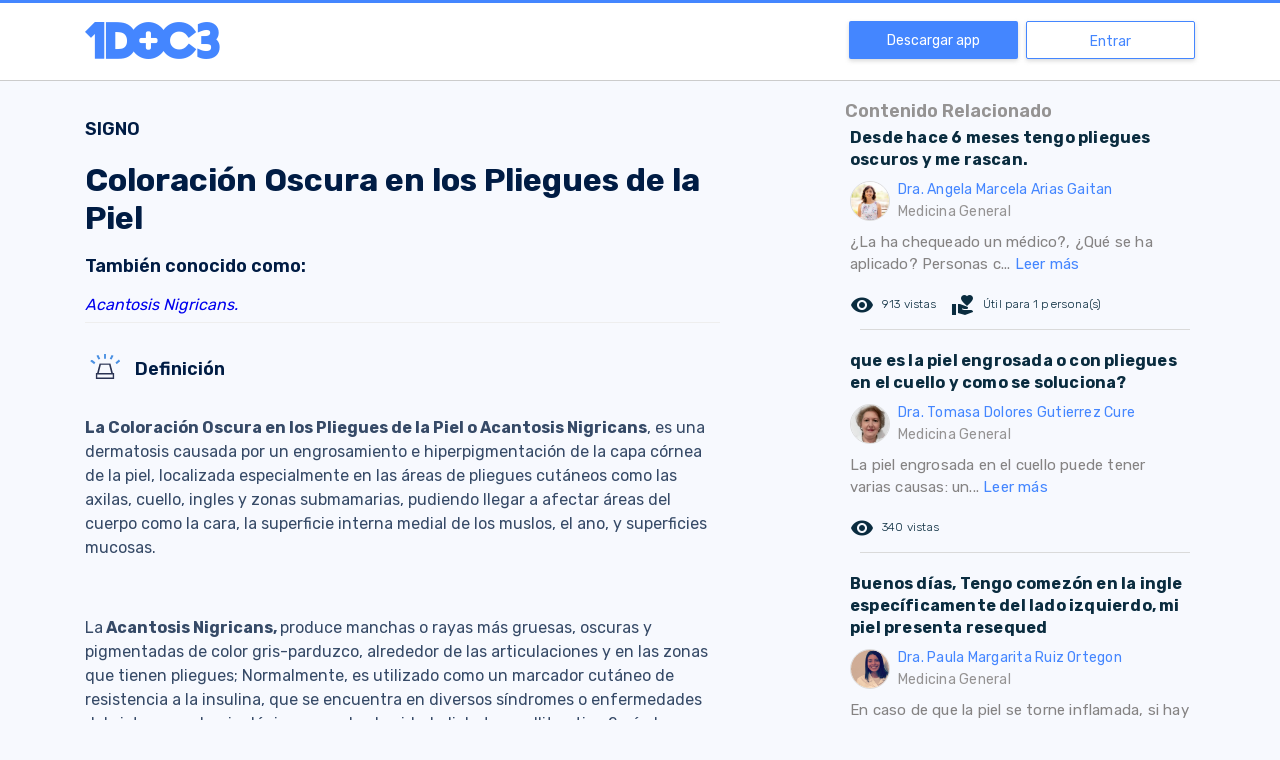

--- FILE ---
content_type: application/javascript; charset=UTF-8
request_url: https://www.1doc3.com/_nuxt/26e8b6e.js
body_size: 2441
content:
(window.webpackJsonp=window.webpackJsonp||[]).push([[86,43,58],{1044:function(t,e,n){"use strict";n(508)},1045:function(t,e,n){var r=n(25)(!1);r.push([t.i,".container[data-v-345b6d38]{padding-top:100px}",""]),t.exports=r},1102:function(t,e,n){"use strict";n.r(e);var r=n(7),o=(n(45),n(279)),c=n(276),l=n(1070),d=n(269),m={layout:"DownloadApp",components:{Sign:l.default,RelatedContent:c.default,RelatedQuestion:o.default},asyncData:function(t){return Object(r.a)(regeneratorRuntime.mark((function e(){var n,r,o,data;return regeneratorRuntime.wrap((function(e){for(;;)switch(e.prev=e.next){case 0:return n=t.params,r=t.error,e.prev=1,e.next=4,d.a.getSign({slug:n.slug});case 4:return o=e.sent,data=o.data,e.abrupt("return",{sign:data});case 9:if(e.prev=9,e.t0=e.catch(1),"001"!==e.t0.response.data.code){e.next=13;break}return e.abrupt("return",r({statusCode:404,message:e.t0.message}));case 13:case"end":return e.stop()}}),e,null,[[1,9]])})))()}},v=(n(1044),n(12)),component=Object(v.a)(m,(function(){var t=this,e=t.$createElement,n=t._self._c||e;return n("div",{staticClass:"container"},[t.sign?n("div",{staticClass:"row justify-content-center"},[n("div",{staticClass:"col-md-7"},[n("sign",{attrs:{sign:t.sign}})],1),n("div",{staticClass:"offset-md-1 col-md-4"},[n("div",{staticClass:"titulo-content-relacionado"},[t._v("Contenido Relacionado")]),n("related-content",{attrs:{questions:t.sign.recommendations}}),n("related-question",{attrs:{"data-numero":"0","data-pregunta":t.sign.name}})],1)]):t._e()])}),[],!1,null,"345b6d38",null);e.default=component.exports;installComponents(component,{RelatedContent:n(276).default,RelatedQuestion:n(279).default})},276:function(t,e,n){"use strict";n.r(e);n(42),n(41),n(58),n(33),n(59);var r=n(22);n(46),n(31),n(57);function o(t,e){var n=Object.keys(t);if(Object.getOwnPropertySymbols){var r=Object.getOwnPropertySymbols(t);e&&(r=r.filter((function(e){return Object.getOwnPropertyDescriptor(t,e).enumerable}))),n.push.apply(n,r)}return n}function c(t){for(var e=1;e<arguments.length;e++){var n=null!=arguments[e]?arguments[e]:{};e%2?o(Object(n),!0).forEach((function(e){Object(r.a)(t,e,n[e])})):Object.getOwnPropertyDescriptors?Object.defineProperties(t,Object.getOwnPropertyDescriptors(n)):o(Object(n)).forEach((function(e){Object.defineProperty(t,e,Object.getOwnPropertyDescriptor(n,e))}))}return t}var l={props:["questions"],data:function(){return{mappedQuestions:[]}},mounted:function(){var t=this;this.questions&&(this.mappedQuestions=this.questions.map((function(e){return c(c({},e),{},{description:t.characterLimiter(e.description,60)})})))},methods:{characterLimiter:function(t,e){return t.substr(0,e)+"... "}}},d=n(12),component=Object(d.a)(l,(function(){var t=this,e=t.$createElement,n=t._self._c||e;return n("div",[t._l(t.mappedQuestions,(function(e){return t.mappedQuestions?["pregunta"===e.type?n("div",{staticClass:"rc-container-hover"},[n("nuxt-link",{staticClass:"related-content-rc",attrs:{to:"/web/ver/"+e.id+"/"+e.slug}},[n("div",{staticClass:"rc-question"},[t._v(t._s(e.title.substring(0,100)))]),n("div",{staticClass:"rc-doctor"},[n("div",{staticClass:"div-img-doctor"},[n("img",{staticClass:"img-foto-small lazyload mr-2",attrs:{alt:e.doctor.name,src:e.doctor.thumbnail}})]),n("div",{staticClass:"nombre-doctor-respuesta"},[t._v(t._s(e.doctor.name)),n("br"),n("span",{staticClass:"texto-gris-medium especialidad-doctor"},[t._v(t._s(""===e.doctor.specialty?"Medicina general":e.doctor.specialty))])])]),n("div",{staticClass:"rc-answer"},[t._v(t._s(e.description)),n("span",{staticClass:"rc-read-more"},[t._v("Leer más")])]),n("div",{staticClass:"rc-actions"},[n("div",{staticClass:"rc-views"},[n("i",{staticClass:"material-icons mr-2"},[t._v("remove_red_eye")]),n("span",[t._v(t._s(e.views.toLocaleString("es-CO")+" vistas"))])]),e.useful>0?n("div",{staticClass:"rc-useful-question"},[n("i",{staticClass:"material-icons mr-2"},[t._v("volunteer_activism")]),n("span",[t._v(t._s("Útil para "+e.useful+" persona(s)"))])]):t._e()]),n("div",{staticClass:"rc-final"})])],1):t._e()]:t._e()}))],2)}),[],!1,null,null,null);e.default=component.exports},279:function(t,e,n){"use strict";n.r(e);var r=n(7),o=(n(45),n(269)),c={props:["dataNumero","dataPregunta","notIdInclude"],components:{relatedQuestionItem:n(284).default},data:function(){return{items:[],limit:5,offset:10,loading:!1,bottom:!1,next:null}},methods:{getRelatedQuestion:function(){var t=this;return Object(r.a)(regeneratorRuntime.mark((function e(){var n,data;return regeneratorRuntime.wrap((function(e){for(;;)switch(e.prev=e.next){case 0:return t.loading=!0,e.next=3,o.a.getRelatedQuestions({search:t.dataPregunta,type:"question",limit:5,next:t.next,notIdInclude:t.notIdInclude});case 3:n=e.sent,data=n.data,t.offset=t.offset+t.limit,t.items=data.items,t.loading=!1;case 8:case"end":return e.stop()}}),e)})))()}}},l=n(12),component=Object(l.a)(c,(function(){var t=this,e=t.$createElement,n=t._self._c||e;return n("div",[n("div",{directives:[{name:"show",rawName:"v-show",value:!t.loading,expression:"!loading"}]},[t._l(t.items,(function(e){return t.items&&t.items.length>0?n("related-question-item",{key:e.id,attrs:{question:e}},[n("div",{staticStyle:{padding:"0px 19px"}},[n("hr",{staticClass:"d-none d-md-block margin-top-10"})])]):t._e()})),n("div",{staticClass:"text-center"},[n("a",{staticClass:"btn btn-cargar-mas clickeable",on:{click:function(e){return t.getRelatedQuestion()}}},[t._v("Ver más")])])],2),n("h3",{directives:[{name:"show",rawName:"v-show",value:t.loading,expression:"loading"}],staticClass:"text-center"},[t._v("Cargando...")])])}),[],!1,null,null,null);e.default=component.exports},284:function(t,e,n){"use strict";n.r(e);n(75),n(30),n(31),n(57);var r={props:["question"],data:function(){return{url:"",doctorPhoto:"",doctorName:"",specialty:"",answer:"",title:"",useful:0}},methods:{infoHandle:function(){this.url="".concat("https://1doc3.com","/web/ver/").concat(this.question.id,"/").concat(this.question.slug),this.doctorPhoto="".concat(this.question.doctor.thumbnail),this.doctorName=this.question.doctor.name,this.specialty=""===this.question.doctor.specialty?"Medicina General":this.question.doctor.specialty,this.answer=this.characterLimiter(this.question.description,60),this.title=this.characterLimiter(this.question.title,100),this.useful=this.question.useful},characterLimiter:function(t,e){return t.substr(0,e)+"..."}},mounted:function(){this.infoHandle()}},o=n(12),component=Object(o.a)(r,(function(){var t=this,e=t.$createElement,n=t._self._c||e;return n("div",{staticClass:"rc-container-hover"},[n("a",{staticClass:"related-content-rc",attrs:{href:t.url}},[n("div",{staticClass:"rc-question"},[t._v(t._s(t.title))]),n("div",{staticClass:"rc-doctor"},[n("div",{staticClass:"div-img-doctor"},[n("img",{staticClass:"img-foto-small mr-2",attrs:{alt:t.question.nombre,src:t.doctorPhoto}})]),n("div",{staticClass:"nombre-doctor-respuesta"},[t._v(t._s(t.doctorName)),n("br"),n("span",{staticClass:"texto-gris-medium especialidad-doctor"},[t._v(t._s(t.specialty))])])]),n("div",{staticClass:"rc-answer"},[t._v(t._s(t.answer)),n("span",{staticClass:"rc-read-more"},[t._v("Leer más")])]),n("div",{staticClass:"rc-actions"},[n("div",{staticClass:"rc-views"},[n("i",{staticClass:"material-icons mr-2"},[t._v("remove_red_eye")]),n("span",[t._v(t._s(t.question.views)+" vistas")])]),t.useful>0?n("div",{staticClass:"rc-useful-question"},[n("i",{staticClass:"material-icons mr-2"},[t._v("volunteer_activism")]),n("span",[t._v("Útil para "+t._s(t.useful)+" persona(s)")])]):t._e()]),n("div",{staticClass:"rc-final"})])])}),[],!1,null,null,null);e.default=component.exports},508:function(t,e,n){var content=n(1045);content.__esModule&&(content=content.default),"string"==typeof content&&(content=[[t.i,content,""]]),content.locals&&(t.exports=content.locals);(0,n(26).default)("37951cf8",content,!0,{sourceMap:!1})}}]);